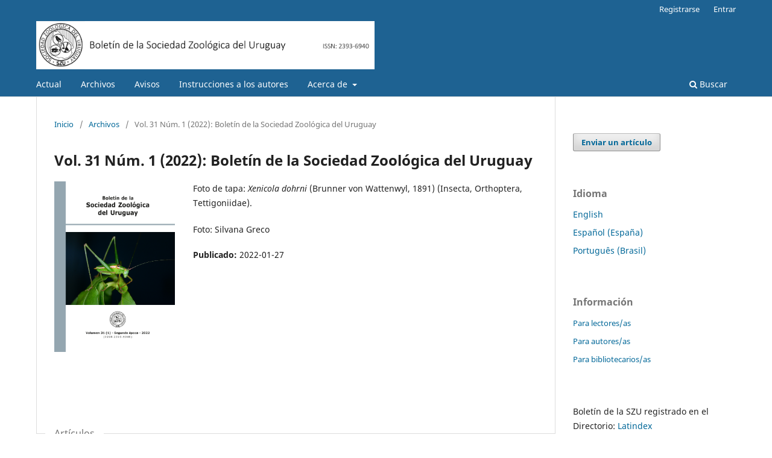

--- FILE ---
content_type: text/html; charset=utf-8
request_url: http://journal.szu.org.uy/index.php/Bol_SZU/issue/view/12
body_size: 22170
content:
<!DOCTYPE html>
<html lang="es-ES" xml:lang="es-ES">
<head>
	<meta charset="utf-8">
	<meta name="viewport" content="width=device-width, initial-scale=1.0">
	<title>
		Vol. 31 Núm. 1 (2022): Boletín de la Sociedad Zoológica del Uruguay
							| Boletín de la Sociedad Zoológica del Uruguay
			</title>

	
<link rel="icon" href="http://journal.szu.org.uy/public/journals/1/favicon_es_ES.png">
<meta name="generator" content="Open Journal Systems 3.3.0.6">
<link rel="alternate" type="application/atom+xml" href="http://journal.szu.org.uy/index.php/Bol_SZU/gateway/plugin/AnnouncementFeedGatewayPlugin/atom">
<link rel="alternate" type="application/rdf+xml" href="http://journal.szu.org.uy/index.php/Bol_SZU/gateway/plugin/AnnouncementFeedGatewayPlugin/rss">
<link rel="alternate" type="application/rss+xml" href="http://journal.szu.org.uy/index.php/Bol_SZU/gateway/plugin/AnnouncementFeedGatewayPlugin/rss2">
<script async src="https://platform.twitter.com/widgets.js" charset="utf-8"></script>
<link rel="alternate" type="application/atom+xml" href="http://journal.szu.org.uy/index.php/Bol_SZU/gateway/plugin/WebFeedGatewayPlugin/atom">
<link rel="alternate" type="application/rdf+xml" href="http://journal.szu.org.uy/index.php/Bol_SZU/gateway/plugin/WebFeedGatewayPlugin/rss">
<link rel="alternate" type="application/rss+xml" href="http://journal.szu.org.uy/index.php/Bol_SZU/gateway/plugin/WebFeedGatewayPlugin/rss2">
	<link rel="stylesheet" href="http://journal.szu.org.uy/index.php/Bol_SZU/$$$call$$$/page/page/css?name=stylesheet" type="text/css" /><link rel="stylesheet" href="http://journal.szu.org.uy/index.php/Bol_SZU/$$$call$$$/page/page/css?name=font" type="text/css" /><link rel="stylesheet" href="http://journal.szu.org.uy/lib/pkp/styles/fontawesome/fontawesome.css?v=3.3.0.6" type="text/css" /><link rel="stylesheet" href="http://journal.szu.org.uy/plugins/generic/orcidProfile/css/orcidProfile.css?v=3.3.0.6" type="text/css" />
</head>
<body class="pkp_page_issue pkp_op_view has_site_logo" dir="ltr">

	<div class="pkp_structure_page">

				<header class="pkp_structure_head" id="headerNavigationContainer" role="banner">
						 <nav class="cmp_skip_to_content" aria-label="Salta a los enlaces de contenido">
	<a href="#pkp_content_main">Ir al contenido principal</a>
	<a href="#siteNav">Ir al menú de navegación principal</a>
		<a href="#pkp_content_footer">Ir al pie de página del sitio</a>
</nav>

			<div class="pkp_head_wrapper">

				<div class="pkp_site_name_wrapper">
					<button class="pkp_site_nav_toggle">
						<span>Open Menu</span>
					</button>
										<div class="pkp_site_name">
																<a href="						http://journal.szu.org.uy/index.php/Bol_SZU/index
					" class="is_img">
							<img src="http://journal.szu.org.uy/public/journals/1/pageHeaderLogoImage_es_ES.png" width="2841" height="405"  />
						</a>
										</div>
				</div>

				
				<nav class="pkp_site_nav_menu" aria-label="Navegación del sitio">
					<a id="siteNav"></a>
					<div class="pkp_navigation_primary_row">
						<div class="pkp_navigation_primary_wrapper">
																				<ul id="navigationPrimary" class="pkp_navigation_primary pkp_nav_list">
								<li class="">
				<a href="http://journal.szu.org.uy/index.php/Bol_SZU/issue/current">
					Actual
				</a>
							</li>
								<li class="">
				<a href="http://journal.szu.org.uy/index.php/Bol_SZU/issue/archive">
					Archivos
				</a>
							</li>
								<li class="">
				<a href="http://journal.szu.org.uy/index.php/Bol_SZU/announcement">
					Avisos
				</a>
							</li>
								<li class="">
				<a href="http://journal.szu.org.uy/index.php/Bol_SZU/https">
					Instrucciones a los autores
				</a>
							</li>
								<li class="">
				<a href="http://journal.szu.org.uy/index.php/Bol_SZU/about">
					Acerca de
				</a>
									<ul>
																					<li class="">
									<a href="http://journal.szu.org.uy/index.php/Bol_SZU/about">
										Sobre la revista
									</a>
								</li>
																												<li class="">
									<a href="http://journal.szu.org.uy/index.php/Bol_SZU/about/submissions">
										Envíos
									</a>
								</li>
																												<li class="">
									<a href="http://journal.szu.org.uy/index.php/Bol_SZU/about/editorialTeam">
										Equipo editorial
									</a>
								</li>
																												<li class="">
									<a href="http://journal.szu.org.uy/index.php/Bol_SZU/about/privacy">
										Declaración de privacidad
									</a>
								</li>
																												<li class="">
									<a href="http://journal.szu.org.uy/index.php/Bol_SZU/about/contact">
										Contacto
									</a>
								</li>
																		</ul>
							</li>
			</ul>

				

																						<div class="pkp_navigation_search_wrapper">
									<a href="http://journal.szu.org.uy/index.php/Bol_SZU/search" class="pkp_search pkp_search_desktop">
										<span class="fa fa-search" aria-hidden="true"></span>
										Buscar
									</a>
								</div>
													</div>
					</div>
					<div class="pkp_navigation_user_wrapper" id="navigationUserWrapper">
							<ul id="navigationUser" class="pkp_navigation_user pkp_nav_list">
								<li class="profile">
				<a href="http://journal.szu.org.uy/index.php/Bol_SZU/user/register">
					Registrarse
				</a>
							</li>
								<li class="profile">
				<a href="http://journal.szu.org.uy/index.php/Bol_SZU/login">
					Entrar
				</a>
							</li>
										</ul>

					</div>
				</nav>
			</div><!-- .pkp_head_wrapper -->
		</header><!-- .pkp_structure_head -->

						<div class="pkp_structure_content has_sidebar">
			<div class="pkp_structure_main" role="main">
				<a id="pkp_content_main"></a>

<div class="page page_issue">

				<nav class="cmp_breadcrumbs" role="navigation" aria-label="Usted está aquí:">
	<ol>
		<li>
			<a href="http://journal.szu.org.uy/index.php/Bol_SZU/index">
				Inicio
			</a>
			<span class="separator">/</span>
		</li>
		<li>
			<a href="http://journal.szu.org.uy/index.php/Bol_SZU/issue/archive">
				Archivos
			</a>
			<span class="separator">/</span>
		</li>
		<li class="current" aria-current="page">
			<span aria-current="page">
									Vol. 31 Núm. 1 (2022): Boletín de la Sociedad Zoológica del Uruguay
							</span>
		</li>
	</ol>
</nav>
		<h1>
			Vol. 31 Núm. 1 (2022): Boletín de la Sociedad Zoológica del Uruguay
		</h1>
			<div class="obj_issue_toc">

		
		<div class="heading">

									<a class="cover" href="http://journal.szu.org.uy/index.php/Bol_SZU/issue/view/12">
								<img src="http://journal.szu.org.uy/public/journals/1/cover_issue_12_pt_BR.jpg" alt="					Ver Vol. 31 Núm. 1 (2022): Boletín de la Sociedad Zoológica del Uruguay
				">
			</a>
		
							<div class="description">
				<p>Foto de tapa: <em>Xenicola dohrni </em>(Brunner von Wattenwyl, 1891) (Insecta, Orthoptera, Tettigoniidae).</p>
<p>Foto: Silvana Greco</p>
			</div>
		
												
							<div class="published">
				<span class="label">
					Publicado:
				</span>
				<span class="value">
					2022-01-27
				</span>
			</div>
			</div>

		
		<div class="sections">
			<div class="section">
									<h2>
					Artículos
				</h2>
						<ul class="cmp_article_list articles">
									<li>
						
	
<div class="obj_article_summary">
	
	<h3 class="title">
		<a id="article-175" href="http://journal.szu.org.uy/index.php/Bol_SZU/article/view/175">
			DIMORFISMO SEXUAL, REPRODUCCIÓN Y BIOLOGÍA ALIMENTARIA DE Helicops angulatus (LINNAEUS, 1758) (COLUBRIDAE: HYDROPSINI) EN LA AMAZONIA ORIENTAL, BRASIL
					</a>
	</h3>

		<div class="meta">
				<div class="authors">
			Maria Cristina dos Santos Costa, Pedro Santos Abe, Luiz Paulo Printes Albarelli, Ana Lúcia da Costa Prudente, Leandra Cardoso Pinheiro, Youszef Oliveira da Cunha Bitar, Gleomar Fabiano Maschio
		</div>
		
							<div class="pages">
				e31.1.1
			</div>
		
		
	</div>
	
			<ul class="galleys_links">
																									<li>
																										
	
							

<a class="obj_galley_link pdf" href="http://journal.szu.org.uy/index.php/Bol_SZU/article/view/175/143" aria-labelledby=article-175>

		
	pdf (English)

	</a>
				</li>
																									<li>
																										
	
							

<a class="obj_galley_link file" href="http://journal.szu.org.uy/index.php/Bol_SZU/article/view/175/151" aria-labelledby=article-175>

		
	HTML (English)

	</a>
				</li>
					</ul>
	
	
</div>
					</li>
									<li>
						
	
<div class="obj_article_summary">
	
	<h3 class="title">
		<a id="article-207" href="http://journal.szu.org.uy/index.php/Bol_SZU/article/view/207">
			DIVERSIDAD Y GRUPOS FUNCIONALES DE HORMIGAS EN CULTIVOS DE Citrus sinensis CON DIFERENTE RÉGIMEN DE RIEGO
					</a>
	</h3>

		<div class="meta">
				<div class="authors">
			Dario Larrea,  Gilberto Avalos; Ivo Zanone
		</div>
		
							<div class="pages">
				e31.1.2
			</div>
		
		
	</div>
	
			<ul class="galleys_links">
																									<li>
																										
	
							

<a class="obj_galley_link pdf" href="http://journal.szu.org.uy/index.php/Bol_SZU/article/view/207/144" aria-labelledby=article-207>

		
	pdf (English)

	</a>
				</li>
																									<li>
																										
	
							

<a class="obj_galley_link file" href="http://journal.szu.org.uy/index.php/Bol_SZU/article/view/207/148" aria-labelledby=article-207>

		
	HTML (English)

	</a>
				</li>
					</ul>
	
	
</div>
					</li>
									<li>
						
	
<div class="obj_article_summary">
	
	<h3 class="title">
		<a id="article-213" href="http://journal.szu.org.uy/index.php/Bol_SZU/article/view/213">
			¿ESTÁ BUENO CAMBIAR?: CAPTURA DE PRESAS DE DOS ARAÑAS LOBO CON DIFERENTES HÁBITOS DE VIDA
					</a>
	</h3>

		<div class="meta">
				<div class="authors">
			Macarena González, Agustín  Carbonell, Mauricio  Silvera, Joaquín  Rodríguez, Nadia  Kacevas, Carlos A.  Toscano-Gadea
		</div>
		
							<div class="pages">
				e31.1.3
			</div>
		
		
	</div>
	
			<ul class="galleys_links">
																									<li>
																										
	
							

<a class="obj_galley_link pdf" href="http://journal.szu.org.uy/index.php/Bol_SZU/article/view/213/146" aria-labelledby=article-213>

		
	pdf

	</a>
				</li>
																									<li>
																										
	
							

<a class="obj_galley_link file" href="http://journal.szu.org.uy/index.php/Bol_SZU/article/view/213/150" aria-labelledby=article-213>

		
	HTML

	</a>
				</li>
					</ul>
	
	
</div>
					</li>
									<li>
						
	
<div class="obj_article_summary">
	
	<h3 class="title">
		<a id="article-222" href="http://journal.szu.org.uy/index.php/Bol_SZU/article/view/222">
			MOSQUITOS (DIPTERA: CULICIDAE) DEL ÁREA DE LA REPRESA HIDROELÉCTRICA DE PALMAR, URUGUAY
					</a>
	</h3>

		<div class="meta">
				<div class="authors">
			Maria Martinez, Bruno  Canneva, Roberto  Salvatella, María E.  Franca-Rodríguez
		</div>
		
							<div class="pages">
				e31.1.5
			</div>
		
		
	</div>
	
			<ul class="galleys_links">
																									<li>
																										
	
							

<a class="obj_galley_link file" href="http://journal.szu.org.uy/index.php/Bol_SZU/article/view/222/159" aria-labelledby=article-222>

		
	HTML

	</a>
				</li>
																									<li>
																										
	
							

<a class="obj_galley_link pdf" href="http://journal.szu.org.uy/index.php/Bol_SZU/article/view/222/160" aria-labelledby=article-222>

		
	pdf

	</a>
				</li>
					</ul>
	
	
</div>
					</li>
							</ul>
				</div>
			<div class="section">
									<h2>
					Notas
				</h2>
						<ul class="cmp_article_list articles">
									<li>
						
	
<div class="obj_article_summary">
	
	<h3 class="title">
		<a id="article-185" href="http://journal.szu.org.uy/index.php/Bol_SZU/article/view/185">
			PRIMER REGISTRO DE Xenicola dohrni (BRUNNER VON WATTENWYL, 1891) (ORTHOPTERA, TETTIGONIIDAE, PHANEROPTERINAE, ODONTURINI) EN URUGUAY
					</a>
	</h3>

		<div class="meta">
				<div class="authors">
			Silvana Greco-Spíngola, Holguer  Braun
		</div>
		
							<div class="pages">
				e31.1.4
			</div>
		
		
	</div>
	
			<ul class="galleys_links">
																									<li>
																										
	
							

<a class="obj_galley_link pdf" href="http://journal.szu.org.uy/index.php/Bol_SZU/article/view/185/145" aria-labelledby=article-185>

		
	pdf

	</a>
				</li>
																									<li>
																										
	
							

<a class="obj_galley_link file" href="http://journal.szu.org.uy/index.php/Bol_SZU/article/view/185/152" aria-labelledby=article-185>

		
	HTML

	</a>
				</li>
					</ul>
	
	
</div>
					</li>
									<li>
						
	
<div class="obj_article_summary">
	
	<h3 class="title">
		<a id="article-219" href="http://journal.szu.org.uy/index.php/Bol_SZU/article/view/219">
			CONFIRMACIÓN DE Hydrodynastes gigas (DUMÉRIL, BIBRON &amp; DUMÉRIL, 1854) EN URUGUAY (SQUAMATA, COLUBRIDAE, DIPSADINAE)
					</a>
	</h3>

		<div class="meta">
				<div class="authors">
			Santiago Carreira, Darío  Dalmas, Sebastián  Gómez-Barboza
		</div>
		
							<div class="pages">
				e31.1.6
			</div>
		
		
	</div>
	
			<ul class="galleys_links">
																									<li>
																										
	
							

<a class="obj_galley_link pdf" href="http://journal.szu.org.uy/index.php/Bol_SZU/article/view/219/161" aria-labelledby=article-219>

		
	pdf

	</a>
				</li>
																									<li>
																										
	
							

<a class="obj_galley_link file" href="http://journal.szu.org.uy/index.php/Bol_SZU/article/view/219/162" aria-labelledby=article-219>

		
	HTML

	</a>
				</li>
					</ul>
	
	
</div>
					</li>
							</ul>
				</div>
			<div class="section">
									<h2>
					Obituarios
				</h2>
						<ul class="cmp_article_list articles">
									<li>
						
	
<div class="obj_article_summary">
	
	<h3 class="title">
		<a id="article-234" href="http://journal.szu.org.uy/index.php/Bol_SZU/article/view/234">
			JULIO CÉSAR GONZÁLEZ
					</a>
	</h3>

		<div class="meta">
				<div class="authors">
			Enrique M.  González
		</div>
		
							<div class="pages">
				e31.1.7
			</div>
		
		
	</div>
	
			<ul class="galleys_links">
																									<li>
																										
	
							

<a class="obj_galley_link pdf" href="http://journal.szu.org.uy/index.php/Bol_SZU/article/view/234/157" aria-labelledby=article-234>

		
	pdf

	</a>
				</li>
																									<li>
																										
	
							

<a class="obj_galley_link file" href="http://journal.szu.org.uy/index.php/Bol_SZU/article/view/234/158" aria-labelledby=article-234>

		
	HTML

	</a>
				</li>
					</ul>
	
	
</div>
					</li>
							</ul>
				</div>
		</div><!-- .sections -->
</div>
	</div>

	</div><!-- pkp_structure_main -->

									<div class="pkp_structure_sidebar left" role="complementary" aria-label="Barra lateral">
				<div class="pkp_block block_make_submission">
	<h2 class="pkp_screen_reader">
		Enviar un artículo
	</h2>

	<div class="content">
		<a class="block_make_submission_link" href="http://journal.szu.org.uy/index.php/Bol_SZU/about/submissions">
			Enviar un artículo
		</a>
	</div>
</div>
<div class="pkp_block block_language">
	<h2 class="title">
		Idioma
	</h2>

	<div class="content">
		<ul>
							<li class="locale_en_US" lang="en-US">
					<a href="http://journal.szu.org.uy/index.php/Bol_SZU/user/setLocale/en_US?source=%2Findex.php%2FBol_SZU%2Fissue%2Fview%2F12">
						English
					</a>
				</li>
							<li class="locale_es_ES current" lang="es-ES">
					<a href="http://journal.szu.org.uy/index.php/Bol_SZU/user/setLocale/es_ES?source=%2Findex.php%2FBol_SZU%2Fissue%2Fview%2F12">
						Español (España)
					</a>
				</li>
							<li class="locale_pt_BR" lang="pt-BR">
					<a href="http://journal.szu.org.uy/index.php/Bol_SZU/user/setLocale/pt_BR?source=%2Findex.php%2FBol_SZU%2Fissue%2Fview%2F12">
						Português (Brasil)
					</a>
				</li>
					</ul>
	</div>
</div><!-- .block_language -->
<div class="pkp_block block_information">
	<h2 class="title">Información</h2>
	<div class="content">
		<ul>
							<li>
					<a href="http://journal.szu.org.uy/index.php/Bol_SZU/information/readers">
						Para lectores/as
					</a>
				</li>
										<li>
					<a href="http://journal.szu.org.uy/index.php/Bol_SZU/information/authors">
						Para autores/as
					</a>
				</li>
										<li>
					<a href="http://journal.szu.org.uy/index.php/Bol_SZU/information/librarians">
						Para bibliotecarios/as
					</a>
				</li>
					</ul>
	</div>
</div>
<div class="pkp_block block_custom" id="customblock-indexadores">
	<h2 class="title pkp_screen_reader">Indizada </h2>
	<div class="content">
		<p>Boletín de la SZU registrado en el Directorio: <a href="https://www.latindex.org/latindex/ficha?folio=3797">Latindex</a></p>
<p>Boletín de la SZU registrado en: <a href="https://www.latindex.org/latindex/ficha?folio=3797">Catálogo 2.0 de Latindex</a></p>
<p><img src="https://journal.szu.org.uy/public/site/images/cvalenzuela/logo-latindex-catalogo-1.jpg" alt="" width="100" height="77"></p>
<p>Miembro de: <a href="https://aura.edu.uy/index.php/revistas-socias/">Asociación Uruguaya de Revistas Académicas (AURA)</a></p>
<p><img src="https://journal.szu.org.uy/public/site/images/cvalenzuela/logo-aura.jpg" alt="" width="105" height="68"></p>
<p>Identificador de los artículos científicos electrónicos:</p>
<p><a href="https://www.doi.org/"><img src="https://journal.szu.org.uy/public/site/images/journal/doi-ac1bf661295d62da8e21727f07987341.png" alt="" width="51" height="51"></a><a href="https://www.crossref.org/"><img src="https://journal.szu.org.uy/public/site/images/journal/crossref-logo.png" alt="" width="83" height="54"></a></p>
<p>Redes Sociales: <a href="https://twitter.com/DelZoologica">Twitter</a> y <a href="https://www.facebook.com/groups/Boletin.SZU/">Facebook</a></p>
<p><a title="twitter" href="https://twitter.com/boletin_la" target="_blank" rel="noopener"><img src="https://journal.szu.org.uy/public/site/images/cvalenzuela/descarga-c074a586ea123544da3672fe28863701.png" alt="" width="149" height="149"></a></p>
<p><a title="facebook" href="https://www.facebook.com/groups/Boletin.SZU" target="_blank" rel="noopener"><img src="https://journal.szu.org.uy/public/site/images/cvalenzuela/images.png" alt="" width="100" height="100"></a></p>
<p>Sitio web: <a href="http://www.szu.org.uy/boletin.html">http://www.szu.org.uy</a></p>
<p>&nbsp;</p>
<p>&nbsp;</p>
	</div>
</div>
<div class="pkp_block block_custom" id="customblock-timeline-twitter">
	<h2 class="title pkp_screen_reader">Timeline Twitter</h2>
	<div class="content">
		<p><a class="twitter-timeline" href="https://twitter.com/DelZoologica?ref_src=twsrc%5Etfw" data-height="400">Tweets de Boletín de la Sociedad Zoológica del Uruguay</a></p>
	</div>
</div>
<div class="pkp_block block_developed_by">
	<h2 class="pkp_screen_reader">
		Desarrollado por
	</h2>

	<div class="content">
		<a href="http://pkp.sfu.ca/ojs/">
			Open Journal Systems
		</a>
	</div>
</div>
<div class="pkp_block block_web_feed">
	<h2 class="title">Número actual</h2>
	<div class="content">
		<ul>
			<li>
				<a href="http://journal.szu.org.uy/index.php/Bol_SZU/gateway/plugin/WebFeedGatewayPlugin/atom">
					<img src="http://journal.szu.org.uy/lib/pkp/templates/images/atom.svg" alt="Logo Atom">
				</a>
			</li>
			<li>
				<a href="http://journal.szu.org.uy/index.php/Bol_SZU/gateway/plugin/WebFeedGatewayPlugin/rss2">
					<img src="http://journal.szu.org.uy/lib/pkp/templates/images/rss20_logo.svg" alt="Logo RSS2">
				</a>
			</li>
			<li>
				<a href="http://journal.szu.org.uy/index.php/Bol_SZU/gateway/plugin/WebFeedGatewayPlugin/rss">
					<img src="http://journal.szu.org.uy/lib/pkp/templates/images/rss10_logo.svg" alt="Logo RSS1">
				</a>
			</li>
		</ul>
	</div>
</div>

			</div><!-- pkp_sidebar.left -->
			</div><!-- pkp_structure_content -->

<div class="pkp_structure_footer_wrapper" role="contentinfo">
	<a id="pkp_content_footer"></a>

	<div class="pkp_structure_footer">

					<div class="pkp_footer_content">
				<p>Boletín de la Sociedad Zoológica del Uruguay (2ª época). ISSN (print edition): 0255-4402. ISSN (electronic edition): 2393-6940. </p>
<p>Dirección postal: Igua 4225. CP 11400. Montevideo. Uruguay.</p>
<p>e-mail: editor@szu.org.uy</p>
<p>web: <a href="http://www.szu.org.uy" target="_blank" rel="noopener">http://www.szu.org.uy</a></p>
<p>Visita nuestra página en Facebook o deja comentarios en nuestro grupo: <a href="https://www.facebook.com/groups/Boletin.SZU/" target="_blank" rel="noopener">https://www.facebook.com/groups/Boletin.SZU/</a></p>
<p>¿Desea cosechar nuestros metadatos? dirección OAI-PMH: <a href="https://journal.szu.org.uy/index.php/Bol_SZU/oai" target="_blank" rel="noopener">https://journal.szu.org.uy/index.php/Bol_SZU/oai</a></p>
<p> </p>
			</div>
		
		<div class="pkp_brand_footer" role="complementary">
			<a href="http://journal.szu.org.uy/index.php/Bol_SZU/about/aboutThisPublishingSystem">
				<img alt="Más información acerca del sistema de publicación, de la plataforma y del flujo de trabajo de OJS/PKP." src="http://journal.szu.org.uy/templates/images/ojs_brand.png">
			</a>
		</div>
	</div>
</div><!-- pkp_structure_footer_wrapper -->

</div><!-- pkp_structure_page -->

<script src="http://journal.szu.org.uy/lib/pkp/lib/vendor/components/jquery/jquery.min.js?v=3.3.0.6" type="text/javascript"></script><script src="http://journal.szu.org.uy/lib/pkp/lib/vendor/components/jqueryui/jquery-ui.min.js?v=3.3.0.6" type="text/javascript"></script><script src="http://journal.szu.org.uy/plugins/themes/default/js/lib/popper/popper.js?v=3.3.0.6" type="text/javascript"></script><script src="http://journal.szu.org.uy/plugins/themes/default/js/lib/bootstrap/util.js?v=3.3.0.6" type="text/javascript"></script><script src="http://journal.szu.org.uy/plugins/themes/default/js/lib/bootstrap/dropdown.js?v=3.3.0.6" type="text/javascript"></script><script src="http://journal.szu.org.uy/plugins/themes/default/js/main.js?v=3.3.0.6" type="text/javascript"></script>


</body>
</html>
